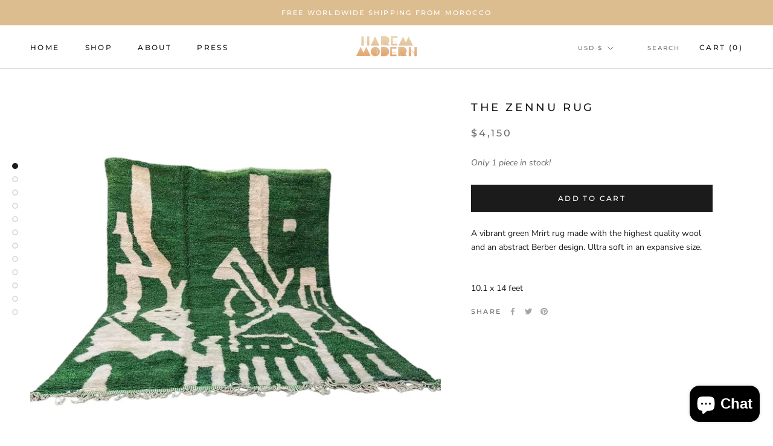

--- FILE ---
content_type: text/javascript
request_url: https://haremmodern.com/cdn/shop/t/7/assets/custom.js?v=183944157590872491501649883046
body_size: -708
content:
//# sourceMappingURL=/cdn/shop/t/7/assets/custom.js.map?v=183944157590872491501649883046
